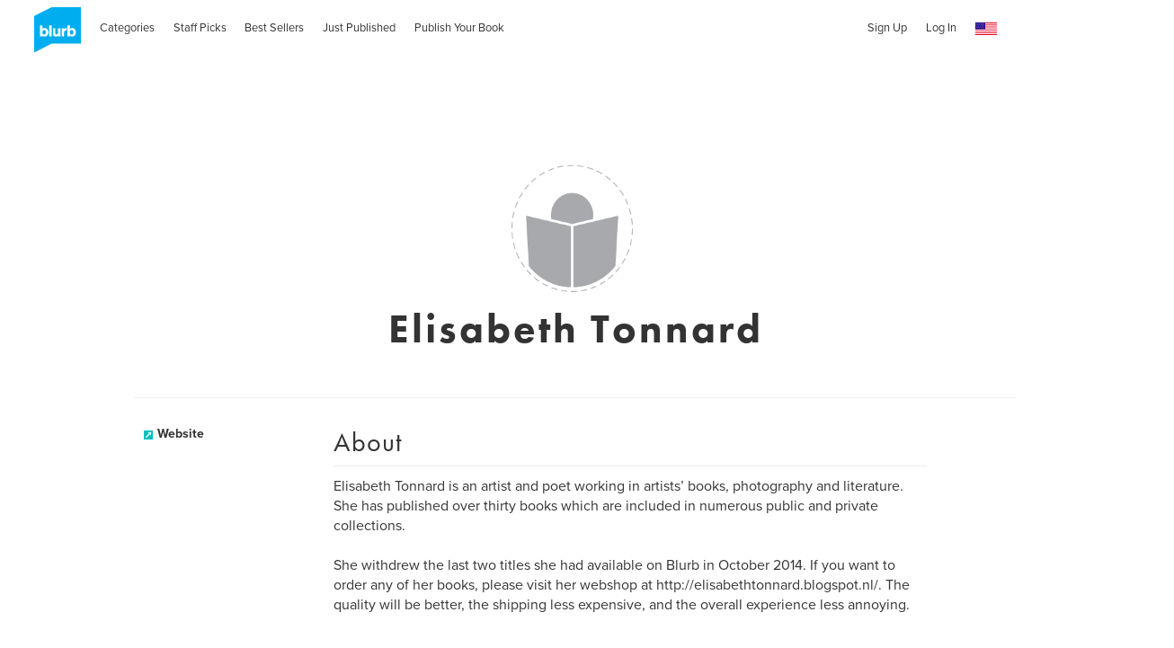

--- FILE ---
content_type: text/html; charset=utf-8
request_url: https://www.google.com/recaptcha/api2/anchor?ar=1&k=6LdYlHUUAAAAAGR0VR_KjlDMfvnnWb2XhZ4cAhOK&co=aHR0cHM6Ly93d3cuYmx1cmIuY29tOjQ0Mw..&hl=en&v=PoyoqOPhxBO7pBk68S4YbpHZ&size=invisible&badge=inline&anchor-ms=20000&execute-ms=30000&cb=fkqhc37egyzu
body_size: 49369
content:
<!DOCTYPE HTML><html dir="ltr" lang="en"><head><meta http-equiv="Content-Type" content="text/html; charset=UTF-8">
<meta http-equiv="X-UA-Compatible" content="IE=edge">
<title>reCAPTCHA</title>
<style type="text/css">
/* cyrillic-ext */
@font-face {
  font-family: 'Roboto';
  font-style: normal;
  font-weight: 400;
  font-stretch: 100%;
  src: url(//fonts.gstatic.com/s/roboto/v48/KFO7CnqEu92Fr1ME7kSn66aGLdTylUAMa3GUBHMdazTgWw.woff2) format('woff2');
  unicode-range: U+0460-052F, U+1C80-1C8A, U+20B4, U+2DE0-2DFF, U+A640-A69F, U+FE2E-FE2F;
}
/* cyrillic */
@font-face {
  font-family: 'Roboto';
  font-style: normal;
  font-weight: 400;
  font-stretch: 100%;
  src: url(//fonts.gstatic.com/s/roboto/v48/KFO7CnqEu92Fr1ME7kSn66aGLdTylUAMa3iUBHMdazTgWw.woff2) format('woff2');
  unicode-range: U+0301, U+0400-045F, U+0490-0491, U+04B0-04B1, U+2116;
}
/* greek-ext */
@font-face {
  font-family: 'Roboto';
  font-style: normal;
  font-weight: 400;
  font-stretch: 100%;
  src: url(//fonts.gstatic.com/s/roboto/v48/KFO7CnqEu92Fr1ME7kSn66aGLdTylUAMa3CUBHMdazTgWw.woff2) format('woff2');
  unicode-range: U+1F00-1FFF;
}
/* greek */
@font-face {
  font-family: 'Roboto';
  font-style: normal;
  font-weight: 400;
  font-stretch: 100%;
  src: url(//fonts.gstatic.com/s/roboto/v48/KFO7CnqEu92Fr1ME7kSn66aGLdTylUAMa3-UBHMdazTgWw.woff2) format('woff2');
  unicode-range: U+0370-0377, U+037A-037F, U+0384-038A, U+038C, U+038E-03A1, U+03A3-03FF;
}
/* math */
@font-face {
  font-family: 'Roboto';
  font-style: normal;
  font-weight: 400;
  font-stretch: 100%;
  src: url(//fonts.gstatic.com/s/roboto/v48/KFO7CnqEu92Fr1ME7kSn66aGLdTylUAMawCUBHMdazTgWw.woff2) format('woff2');
  unicode-range: U+0302-0303, U+0305, U+0307-0308, U+0310, U+0312, U+0315, U+031A, U+0326-0327, U+032C, U+032F-0330, U+0332-0333, U+0338, U+033A, U+0346, U+034D, U+0391-03A1, U+03A3-03A9, U+03B1-03C9, U+03D1, U+03D5-03D6, U+03F0-03F1, U+03F4-03F5, U+2016-2017, U+2034-2038, U+203C, U+2040, U+2043, U+2047, U+2050, U+2057, U+205F, U+2070-2071, U+2074-208E, U+2090-209C, U+20D0-20DC, U+20E1, U+20E5-20EF, U+2100-2112, U+2114-2115, U+2117-2121, U+2123-214F, U+2190, U+2192, U+2194-21AE, U+21B0-21E5, U+21F1-21F2, U+21F4-2211, U+2213-2214, U+2216-22FF, U+2308-230B, U+2310, U+2319, U+231C-2321, U+2336-237A, U+237C, U+2395, U+239B-23B7, U+23D0, U+23DC-23E1, U+2474-2475, U+25AF, U+25B3, U+25B7, U+25BD, U+25C1, U+25CA, U+25CC, U+25FB, U+266D-266F, U+27C0-27FF, U+2900-2AFF, U+2B0E-2B11, U+2B30-2B4C, U+2BFE, U+3030, U+FF5B, U+FF5D, U+1D400-1D7FF, U+1EE00-1EEFF;
}
/* symbols */
@font-face {
  font-family: 'Roboto';
  font-style: normal;
  font-weight: 400;
  font-stretch: 100%;
  src: url(//fonts.gstatic.com/s/roboto/v48/KFO7CnqEu92Fr1ME7kSn66aGLdTylUAMaxKUBHMdazTgWw.woff2) format('woff2');
  unicode-range: U+0001-000C, U+000E-001F, U+007F-009F, U+20DD-20E0, U+20E2-20E4, U+2150-218F, U+2190, U+2192, U+2194-2199, U+21AF, U+21E6-21F0, U+21F3, U+2218-2219, U+2299, U+22C4-22C6, U+2300-243F, U+2440-244A, U+2460-24FF, U+25A0-27BF, U+2800-28FF, U+2921-2922, U+2981, U+29BF, U+29EB, U+2B00-2BFF, U+4DC0-4DFF, U+FFF9-FFFB, U+10140-1018E, U+10190-1019C, U+101A0, U+101D0-101FD, U+102E0-102FB, U+10E60-10E7E, U+1D2C0-1D2D3, U+1D2E0-1D37F, U+1F000-1F0FF, U+1F100-1F1AD, U+1F1E6-1F1FF, U+1F30D-1F30F, U+1F315, U+1F31C, U+1F31E, U+1F320-1F32C, U+1F336, U+1F378, U+1F37D, U+1F382, U+1F393-1F39F, U+1F3A7-1F3A8, U+1F3AC-1F3AF, U+1F3C2, U+1F3C4-1F3C6, U+1F3CA-1F3CE, U+1F3D4-1F3E0, U+1F3ED, U+1F3F1-1F3F3, U+1F3F5-1F3F7, U+1F408, U+1F415, U+1F41F, U+1F426, U+1F43F, U+1F441-1F442, U+1F444, U+1F446-1F449, U+1F44C-1F44E, U+1F453, U+1F46A, U+1F47D, U+1F4A3, U+1F4B0, U+1F4B3, U+1F4B9, U+1F4BB, U+1F4BF, U+1F4C8-1F4CB, U+1F4D6, U+1F4DA, U+1F4DF, U+1F4E3-1F4E6, U+1F4EA-1F4ED, U+1F4F7, U+1F4F9-1F4FB, U+1F4FD-1F4FE, U+1F503, U+1F507-1F50B, U+1F50D, U+1F512-1F513, U+1F53E-1F54A, U+1F54F-1F5FA, U+1F610, U+1F650-1F67F, U+1F687, U+1F68D, U+1F691, U+1F694, U+1F698, U+1F6AD, U+1F6B2, U+1F6B9-1F6BA, U+1F6BC, U+1F6C6-1F6CF, U+1F6D3-1F6D7, U+1F6E0-1F6EA, U+1F6F0-1F6F3, U+1F6F7-1F6FC, U+1F700-1F7FF, U+1F800-1F80B, U+1F810-1F847, U+1F850-1F859, U+1F860-1F887, U+1F890-1F8AD, U+1F8B0-1F8BB, U+1F8C0-1F8C1, U+1F900-1F90B, U+1F93B, U+1F946, U+1F984, U+1F996, U+1F9E9, U+1FA00-1FA6F, U+1FA70-1FA7C, U+1FA80-1FA89, U+1FA8F-1FAC6, U+1FACE-1FADC, U+1FADF-1FAE9, U+1FAF0-1FAF8, U+1FB00-1FBFF;
}
/* vietnamese */
@font-face {
  font-family: 'Roboto';
  font-style: normal;
  font-weight: 400;
  font-stretch: 100%;
  src: url(//fonts.gstatic.com/s/roboto/v48/KFO7CnqEu92Fr1ME7kSn66aGLdTylUAMa3OUBHMdazTgWw.woff2) format('woff2');
  unicode-range: U+0102-0103, U+0110-0111, U+0128-0129, U+0168-0169, U+01A0-01A1, U+01AF-01B0, U+0300-0301, U+0303-0304, U+0308-0309, U+0323, U+0329, U+1EA0-1EF9, U+20AB;
}
/* latin-ext */
@font-face {
  font-family: 'Roboto';
  font-style: normal;
  font-weight: 400;
  font-stretch: 100%;
  src: url(//fonts.gstatic.com/s/roboto/v48/KFO7CnqEu92Fr1ME7kSn66aGLdTylUAMa3KUBHMdazTgWw.woff2) format('woff2');
  unicode-range: U+0100-02BA, U+02BD-02C5, U+02C7-02CC, U+02CE-02D7, U+02DD-02FF, U+0304, U+0308, U+0329, U+1D00-1DBF, U+1E00-1E9F, U+1EF2-1EFF, U+2020, U+20A0-20AB, U+20AD-20C0, U+2113, U+2C60-2C7F, U+A720-A7FF;
}
/* latin */
@font-face {
  font-family: 'Roboto';
  font-style: normal;
  font-weight: 400;
  font-stretch: 100%;
  src: url(//fonts.gstatic.com/s/roboto/v48/KFO7CnqEu92Fr1ME7kSn66aGLdTylUAMa3yUBHMdazQ.woff2) format('woff2');
  unicode-range: U+0000-00FF, U+0131, U+0152-0153, U+02BB-02BC, U+02C6, U+02DA, U+02DC, U+0304, U+0308, U+0329, U+2000-206F, U+20AC, U+2122, U+2191, U+2193, U+2212, U+2215, U+FEFF, U+FFFD;
}
/* cyrillic-ext */
@font-face {
  font-family: 'Roboto';
  font-style: normal;
  font-weight: 500;
  font-stretch: 100%;
  src: url(//fonts.gstatic.com/s/roboto/v48/KFO7CnqEu92Fr1ME7kSn66aGLdTylUAMa3GUBHMdazTgWw.woff2) format('woff2');
  unicode-range: U+0460-052F, U+1C80-1C8A, U+20B4, U+2DE0-2DFF, U+A640-A69F, U+FE2E-FE2F;
}
/* cyrillic */
@font-face {
  font-family: 'Roboto';
  font-style: normal;
  font-weight: 500;
  font-stretch: 100%;
  src: url(//fonts.gstatic.com/s/roboto/v48/KFO7CnqEu92Fr1ME7kSn66aGLdTylUAMa3iUBHMdazTgWw.woff2) format('woff2');
  unicode-range: U+0301, U+0400-045F, U+0490-0491, U+04B0-04B1, U+2116;
}
/* greek-ext */
@font-face {
  font-family: 'Roboto';
  font-style: normal;
  font-weight: 500;
  font-stretch: 100%;
  src: url(//fonts.gstatic.com/s/roboto/v48/KFO7CnqEu92Fr1ME7kSn66aGLdTylUAMa3CUBHMdazTgWw.woff2) format('woff2');
  unicode-range: U+1F00-1FFF;
}
/* greek */
@font-face {
  font-family: 'Roboto';
  font-style: normal;
  font-weight: 500;
  font-stretch: 100%;
  src: url(//fonts.gstatic.com/s/roboto/v48/KFO7CnqEu92Fr1ME7kSn66aGLdTylUAMa3-UBHMdazTgWw.woff2) format('woff2');
  unicode-range: U+0370-0377, U+037A-037F, U+0384-038A, U+038C, U+038E-03A1, U+03A3-03FF;
}
/* math */
@font-face {
  font-family: 'Roboto';
  font-style: normal;
  font-weight: 500;
  font-stretch: 100%;
  src: url(//fonts.gstatic.com/s/roboto/v48/KFO7CnqEu92Fr1ME7kSn66aGLdTylUAMawCUBHMdazTgWw.woff2) format('woff2');
  unicode-range: U+0302-0303, U+0305, U+0307-0308, U+0310, U+0312, U+0315, U+031A, U+0326-0327, U+032C, U+032F-0330, U+0332-0333, U+0338, U+033A, U+0346, U+034D, U+0391-03A1, U+03A3-03A9, U+03B1-03C9, U+03D1, U+03D5-03D6, U+03F0-03F1, U+03F4-03F5, U+2016-2017, U+2034-2038, U+203C, U+2040, U+2043, U+2047, U+2050, U+2057, U+205F, U+2070-2071, U+2074-208E, U+2090-209C, U+20D0-20DC, U+20E1, U+20E5-20EF, U+2100-2112, U+2114-2115, U+2117-2121, U+2123-214F, U+2190, U+2192, U+2194-21AE, U+21B0-21E5, U+21F1-21F2, U+21F4-2211, U+2213-2214, U+2216-22FF, U+2308-230B, U+2310, U+2319, U+231C-2321, U+2336-237A, U+237C, U+2395, U+239B-23B7, U+23D0, U+23DC-23E1, U+2474-2475, U+25AF, U+25B3, U+25B7, U+25BD, U+25C1, U+25CA, U+25CC, U+25FB, U+266D-266F, U+27C0-27FF, U+2900-2AFF, U+2B0E-2B11, U+2B30-2B4C, U+2BFE, U+3030, U+FF5B, U+FF5D, U+1D400-1D7FF, U+1EE00-1EEFF;
}
/* symbols */
@font-face {
  font-family: 'Roboto';
  font-style: normal;
  font-weight: 500;
  font-stretch: 100%;
  src: url(//fonts.gstatic.com/s/roboto/v48/KFO7CnqEu92Fr1ME7kSn66aGLdTylUAMaxKUBHMdazTgWw.woff2) format('woff2');
  unicode-range: U+0001-000C, U+000E-001F, U+007F-009F, U+20DD-20E0, U+20E2-20E4, U+2150-218F, U+2190, U+2192, U+2194-2199, U+21AF, U+21E6-21F0, U+21F3, U+2218-2219, U+2299, U+22C4-22C6, U+2300-243F, U+2440-244A, U+2460-24FF, U+25A0-27BF, U+2800-28FF, U+2921-2922, U+2981, U+29BF, U+29EB, U+2B00-2BFF, U+4DC0-4DFF, U+FFF9-FFFB, U+10140-1018E, U+10190-1019C, U+101A0, U+101D0-101FD, U+102E0-102FB, U+10E60-10E7E, U+1D2C0-1D2D3, U+1D2E0-1D37F, U+1F000-1F0FF, U+1F100-1F1AD, U+1F1E6-1F1FF, U+1F30D-1F30F, U+1F315, U+1F31C, U+1F31E, U+1F320-1F32C, U+1F336, U+1F378, U+1F37D, U+1F382, U+1F393-1F39F, U+1F3A7-1F3A8, U+1F3AC-1F3AF, U+1F3C2, U+1F3C4-1F3C6, U+1F3CA-1F3CE, U+1F3D4-1F3E0, U+1F3ED, U+1F3F1-1F3F3, U+1F3F5-1F3F7, U+1F408, U+1F415, U+1F41F, U+1F426, U+1F43F, U+1F441-1F442, U+1F444, U+1F446-1F449, U+1F44C-1F44E, U+1F453, U+1F46A, U+1F47D, U+1F4A3, U+1F4B0, U+1F4B3, U+1F4B9, U+1F4BB, U+1F4BF, U+1F4C8-1F4CB, U+1F4D6, U+1F4DA, U+1F4DF, U+1F4E3-1F4E6, U+1F4EA-1F4ED, U+1F4F7, U+1F4F9-1F4FB, U+1F4FD-1F4FE, U+1F503, U+1F507-1F50B, U+1F50D, U+1F512-1F513, U+1F53E-1F54A, U+1F54F-1F5FA, U+1F610, U+1F650-1F67F, U+1F687, U+1F68D, U+1F691, U+1F694, U+1F698, U+1F6AD, U+1F6B2, U+1F6B9-1F6BA, U+1F6BC, U+1F6C6-1F6CF, U+1F6D3-1F6D7, U+1F6E0-1F6EA, U+1F6F0-1F6F3, U+1F6F7-1F6FC, U+1F700-1F7FF, U+1F800-1F80B, U+1F810-1F847, U+1F850-1F859, U+1F860-1F887, U+1F890-1F8AD, U+1F8B0-1F8BB, U+1F8C0-1F8C1, U+1F900-1F90B, U+1F93B, U+1F946, U+1F984, U+1F996, U+1F9E9, U+1FA00-1FA6F, U+1FA70-1FA7C, U+1FA80-1FA89, U+1FA8F-1FAC6, U+1FACE-1FADC, U+1FADF-1FAE9, U+1FAF0-1FAF8, U+1FB00-1FBFF;
}
/* vietnamese */
@font-face {
  font-family: 'Roboto';
  font-style: normal;
  font-weight: 500;
  font-stretch: 100%;
  src: url(//fonts.gstatic.com/s/roboto/v48/KFO7CnqEu92Fr1ME7kSn66aGLdTylUAMa3OUBHMdazTgWw.woff2) format('woff2');
  unicode-range: U+0102-0103, U+0110-0111, U+0128-0129, U+0168-0169, U+01A0-01A1, U+01AF-01B0, U+0300-0301, U+0303-0304, U+0308-0309, U+0323, U+0329, U+1EA0-1EF9, U+20AB;
}
/* latin-ext */
@font-face {
  font-family: 'Roboto';
  font-style: normal;
  font-weight: 500;
  font-stretch: 100%;
  src: url(//fonts.gstatic.com/s/roboto/v48/KFO7CnqEu92Fr1ME7kSn66aGLdTylUAMa3KUBHMdazTgWw.woff2) format('woff2');
  unicode-range: U+0100-02BA, U+02BD-02C5, U+02C7-02CC, U+02CE-02D7, U+02DD-02FF, U+0304, U+0308, U+0329, U+1D00-1DBF, U+1E00-1E9F, U+1EF2-1EFF, U+2020, U+20A0-20AB, U+20AD-20C0, U+2113, U+2C60-2C7F, U+A720-A7FF;
}
/* latin */
@font-face {
  font-family: 'Roboto';
  font-style: normal;
  font-weight: 500;
  font-stretch: 100%;
  src: url(//fonts.gstatic.com/s/roboto/v48/KFO7CnqEu92Fr1ME7kSn66aGLdTylUAMa3yUBHMdazQ.woff2) format('woff2');
  unicode-range: U+0000-00FF, U+0131, U+0152-0153, U+02BB-02BC, U+02C6, U+02DA, U+02DC, U+0304, U+0308, U+0329, U+2000-206F, U+20AC, U+2122, U+2191, U+2193, U+2212, U+2215, U+FEFF, U+FFFD;
}
/* cyrillic-ext */
@font-face {
  font-family: 'Roboto';
  font-style: normal;
  font-weight: 900;
  font-stretch: 100%;
  src: url(//fonts.gstatic.com/s/roboto/v48/KFO7CnqEu92Fr1ME7kSn66aGLdTylUAMa3GUBHMdazTgWw.woff2) format('woff2');
  unicode-range: U+0460-052F, U+1C80-1C8A, U+20B4, U+2DE0-2DFF, U+A640-A69F, U+FE2E-FE2F;
}
/* cyrillic */
@font-face {
  font-family: 'Roboto';
  font-style: normal;
  font-weight: 900;
  font-stretch: 100%;
  src: url(//fonts.gstatic.com/s/roboto/v48/KFO7CnqEu92Fr1ME7kSn66aGLdTylUAMa3iUBHMdazTgWw.woff2) format('woff2');
  unicode-range: U+0301, U+0400-045F, U+0490-0491, U+04B0-04B1, U+2116;
}
/* greek-ext */
@font-face {
  font-family: 'Roboto';
  font-style: normal;
  font-weight: 900;
  font-stretch: 100%;
  src: url(//fonts.gstatic.com/s/roboto/v48/KFO7CnqEu92Fr1ME7kSn66aGLdTylUAMa3CUBHMdazTgWw.woff2) format('woff2');
  unicode-range: U+1F00-1FFF;
}
/* greek */
@font-face {
  font-family: 'Roboto';
  font-style: normal;
  font-weight: 900;
  font-stretch: 100%;
  src: url(//fonts.gstatic.com/s/roboto/v48/KFO7CnqEu92Fr1ME7kSn66aGLdTylUAMa3-UBHMdazTgWw.woff2) format('woff2');
  unicode-range: U+0370-0377, U+037A-037F, U+0384-038A, U+038C, U+038E-03A1, U+03A3-03FF;
}
/* math */
@font-face {
  font-family: 'Roboto';
  font-style: normal;
  font-weight: 900;
  font-stretch: 100%;
  src: url(//fonts.gstatic.com/s/roboto/v48/KFO7CnqEu92Fr1ME7kSn66aGLdTylUAMawCUBHMdazTgWw.woff2) format('woff2');
  unicode-range: U+0302-0303, U+0305, U+0307-0308, U+0310, U+0312, U+0315, U+031A, U+0326-0327, U+032C, U+032F-0330, U+0332-0333, U+0338, U+033A, U+0346, U+034D, U+0391-03A1, U+03A3-03A9, U+03B1-03C9, U+03D1, U+03D5-03D6, U+03F0-03F1, U+03F4-03F5, U+2016-2017, U+2034-2038, U+203C, U+2040, U+2043, U+2047, U+2050, U+2057, U+205F, U+2070-2071, U+2074-208E, U+2090-209C, U+20D0-20DC, U+20E1, U+20E5-20EF, U+2100-2112, U+2114-2115, U+2117-2121, U+2123-214F, U+2190, U+2192, U+2194-21AE, U+21B0-21E5, U+21F1-21F2, U+21F4-2211, U+2213-2214, U+2216-22FF, U+2308-230B, U+2310, U+2319, U+231C-2321, U+2336-237A, U+237C, U+2395, U+239B-23B7, U+23D0, U+23DC-23E1, U+2474-2475, U+25AF, U+25B3, U+25B7, U+25BD, U+25C1, U+25CA, U+25CC, U+25FB, U+266D-266F, U+27C0-27FF, U+2900-2AFF, U+2B0E-2B11, U+2B30-2B4C, U+2BFE, U+3030, U+FF5B, U+FF5D, U+1D400-1D7FF, U+1EE00-1EEFF;
}
/* symbols */
@font-face {
  font-family: 'Roboto';
  font-style: normal;
  font-weight: 900;
  font-stretch: 100%;
  src: url(//fonts.gstatic.com/s/roboto/v48/KFO7CnqEu92Fr1ME7kSn66aGLdTylUAMaxKUBHMdazTgWw.woff2) format('woff2');
  unicode-range: U+0001-000C, U+000E-001F, U+007F-009F, U+20DD-20E0, U+20E2-20E4, U+2150-218F, U+2190, U+2192, U+2194-2199, U+21AF, U+21E6-21F0, U+21F3, U+2218-2219, U+2299, U+22C4-22C6, U+2300-243F, U+2440-244A, U+2460-24FF, U+25A0-27BF, U+2800-28FF, U+2921-2922, U+2981, U+29BF, U+29EB, U+2B00-2BFF, U+4DC0-4DFF, U+FFF9-FFFB, U+10140-1018E, U+10190-1019C, U+101A0, U+101D0-101FD, U+102E0-102FB, U+10E60-10E7E, U+1D2C0-1D2D3, U+1D2E0-1D37F, U+1F000-1F0FF, U+1F100-1F1AD, U+1F1E6-1F1FF, U+1F30D-1F30F, U+1F315, U+1F31C, U+1F31E, U+1F320-1F32C, U+1F336, U+1F378, U+1F37D, U+1F382, U+1F393-1F39F, U+1F3A7-1F3A8, U+1F3AC-1F3AF, U+1F3C2, U+1F3C4-1F3C6, U+1F3CA-1F3CE, U+1F3D4-1F3E0, U+1F3ED, U+1F3F1-1F3F3, U+1F3F5-1F3F7, U+1F408, U+1F415, U+1F41F, U+1F426, U+1F43F, U+1F441-1F442, U+1F444, U+1F446-1F449, U+1F44C-1F44E, U+1F453, U+1F46A, U+1F47D, U+1F4A3, U+1F4B0, U+1F4B3, U+1F4B9, U+1F4BB, U+1F4BF, U+1F4C8-1F4CB, U+1F4D6, U+1F4DA, U+1F4DF, U+1F4E3-1F4E6, U+1F4EA-1F4ED, U+1F4F7, U+1F4F9-1F4FB, U+1F4FD-1F4FE, U+1F503, U+1F507-1F50B, U+1F50D, U+1F512-1F513, U+1F53E-1F54A, U+1F54F-1F5FA, U+1F610, U+1F650-1F67F, U+1F687, U+1F68D, U+1F691, U+1F694, U+1F698, U+1F6AD, U+1F6B2, U+1F6B9-1F6BA, U+1F6BC, U+1F6C6-1F6CF, U+1F6D3-1F6D7, U+1F6E0-1F6EA, U+1F6F0-1F6F3, U+1F6F7-1F6FC, U+1F700-1F7FF, U+1F800-1F80B, U+1F810-1F847, U+1F850-1F859, U+1F860-1F887, U+1F890-1F8AD, U+1F8B0-1F8BB, U+1F8C0-1F8C1, U+1F900-1F90B, U+1F93B, U+1F946, U+1F984, U+1F996, U+1F9E9, U+1FA00-1FA6F, U+1FA70-1FA7C, U+1FA80-1FA89, U+1FA8F-1FAC6, U+1FACE-1FADC, U+1FADF-1FAE9, U+1FAF0-1FAF8, U+1FB00-1FBFF;
}
/* vietnamese */
@font-face {
  font-family: 'Roboto';
  font-style: normal;
  font-weight: 900;
  font-stretch: 100%;
  src: url(//fonts.gstatic.com/s/roboto/v48/KFO7CnqEu92Fr1ME7kSn66aGLdTylUAMa3OUBHMdazTgWw.woff2) format('woff2');
  unicode-range: U+0102-0103, U+0110-0111, U+0128-0129, U+0168-0169, U+01A0-01A1, U+01AF-01B0, U+0300-0301, U+0303-0304, U+0308-0309, U+0323, U+0329, U+1EA0-1EF9, U+20AB;
}
/* latin-ext */
@font-face {
  font-family: 'Roboto';
  font-style: normal;
  font-weight: 900;
  font-stretch: 100%;
  src: url(//fonts.gstatic.com/s/roboto/v48/KFO7CnqEu92Fr1ME7kSn66aGLdTylUAMa3KUBHMdazTgWw.woff2) format('woff2');
  unicode-range: U+0100-02BA, U+02BD-02C5, U+02C7-02CC, U+02CE-02D7, U+02DD-02FF, U+0304, U+0308, U+0329, U+1D00-1DBF, U+1E00-1E9F, U+1EF2-1EFF, U+2020, U+20A0-20AB, U+20AD-20C0, U+2113, U+2C60-2C7F, U+A720-A7FF;
}
/* latin */
@font-face {
  font-family: 'Roboto';
  font-style: normal;
  font-weight: 900;
  font-stretch: 100%;
  src: url(//fonts.gstatic.com/s/roboto/v48/KFO7CnqEu92Fr1ME7kSn66aGLdTylUAMa3yUBHMdazQ.woff2) format('woff2');
  unicode-range: U+0000-00FF, U+0131, U+0152-0153, U+02BB-02BC, U+02C6, U+02DA, U+02DC, U+0304, U+0308, U+0329, U+2000-206F, U+20AC, U+2122, U+2191, U+2193, U+2212, U+2215, U+FEFF, U+FFFD;
}

</style>
<link rel="stylesheet" type="text/css" href="https://www.gstatic.com/recaptcha/releases/PoyoqOPhxBO7pBk68S4YbpHZ/styles__ltr.css">
<script nonce="KNeSgFY0jBMEsBzxSF4b4A" type="text/javascript">window['__recaptcha_api'] = 'https://www.google.com/recaptcha/api2/';</script>
<script type="text/javascript" src="https://www.gstatic.com/recaptcha/releases/PoyoqOPhxBO7pBk68S4YbpHZ/recaptcha__en.js" nonce="KNeSgFY0jBMEsBzxSF4b4A">
      
    </script></head>
<body><div id="rc-anchor-alert" class="rc-anchor-alert"></div>
<input type="hidden" id="recaptcha-token" value="[base64]">
<script type="text/javascript" nonce="KNeSgFY0jBMEsBzxSF4b4A">
      recaptcha.anchor.Main.init("[\x22ainput\x22,[\x22bgdata\x22,\x22\x22,\[base64]/[base64]/[base64]/ZyhXLGgpOnEoW04sMjEsbF0sVywwKSxoKSxmYWxzZSxmYWxzZSl9Y2F0Y2goayl7RygzNTgsVyk/[base64]/[base64]/[base64]/[base64]/[base64]/[base64]/[base64]/bmV3IEJbT10oRFswXSk6dz09Mj9uZXcgQltPXShEWzBdLERbMV0pOnc9PTM/bmV3IEJbT10oRFswXSxEWzFdLERbMl0pOnc9PTQ/[base64]/[base64]/[base64]/[base64]/[base64]\\u003d\x22,\[base64]\\u003d\x22,\x22YcK5wow7S8Kpw5ArwqTClx0VwpdAw4nDgAnDljshIMOKFMOEWw1zwoM8XMKYHMOvZxp7N0rDvQ3DsnDCgx/[base64]/DuTQfw4xcw6jDqcKZE8OeWRYSw6nCoG9Uw6HDqMOdwoLCvmkMWRPCgMKiw7J+AEdiIcKBMytzw4hTwoI5U2vDpMOjDcO2woxtw6V+wpMlw5lBwrg3w6fChlfCjGsAJMOQCyocecOCEsOwEQHCgBoRIFFLJQoIM8Kuwp1iw7sawpHDpcOvP8KrH8OYw5rCicO/YlTDgMKxw7XDlA4vwoB2w6/CksKELMKgLMOgLwZpwrtwW8OqAG8XwoHDpwLDunxnwqpuEBTDisKXHVF/DCXDt8OWwpcGMcKWw5/Ci8OVw5zDgyMFRm3CrMKiwqLDkX0LwpPDrsOXwrA3wqvDjsK/[base64]/Drk9+w7rCgjfCoMOOwqnDggvDlsKrwodWw5thw70Ow6ckKSvCiAnDpXcDw5/Cmy5jL8OcwrUOwqp5BsKKw4jCjMOGBcKZwqjDthnClCTCkiXDssKjJQEwwrl/ZEYewrDDg14BFiHCncKbH8KrEVHDssOmWcOtXMKITUXDsgbCmMOjaW44fsOeTsKfwqnDv13Dl3UTwpPDisOHc8OOw6nCn1fDssONw7vDoMKWCsOuwqXDtRpVw6RRLcKzw4fDjUNybXzDvBtDw7vCkMK4csORw7jDg8KeNcKqw6R/[base64]/wqxTWsK8w4phKBDDn1rDjXLDr1RHwr1Dw5Z8dMKHw5w8wq93LR1yw4XChBPDqXMKw4g8UibCncK8Qgk/[base64]/WXnDnVtewqjDrgEzw73CsF3CgElXL1JVTsOwFX1cdmfDj0DCq8OWwoDChcO8C2fCqGPClTsHeTHCosOcw5Nbw7liwpxcwoZPRD7CoGnDlsOzecOdC8KiQwYLwqHDsU9Yw4vCgmTCgMOoa8OeTyzCosO8wpTDv8Kiw5orw4/CpMOxwpPCnVpawptHHE/[base64]/[base64]/CshvDviQjfcKRwo9vVUsNbzHChsKNw7RNCMKweMOqfhlKw4tQwrjCmSvCuMOEw7fDncKFw7XDoi85wpbClkwpw5jDjcOwW8Kmw7vClcKnVHDDh8KoSMKMCsKNw6R+I8OOXkHDssK2CD3DmMObwqzDm8ObBMKXw5jDlQHCkMOufsKYwpERLgjDncKSFsOgwqd7wop/[base64]/DkcOewrrDiA1cb8KnE37CpMKke1h7YsO0WzR9w6jChE03w7RVLUvDrcK8wo7Dh8OjwrzCpMO7YsOywpLChcKSXcKMwqLCssOaw6bCsgMSYMKZwo3DvsOTw54lEjhaMMORw5/CiSdxw6xMw5/DtlBhw73Dk37CvcKYw7fDiMOZwp/CmcKaXsOGI8KrRsOBw7ZJwrdDw6F1w7/CtcOSw4gyWcO2WGXCmxTCjTPDmMK2wrXCjC7CtsKPTxV/[base64]/[base64]/wpgaworDnWHDkw9ULRd/ET7Cs8KdwoQ/BsOgwqZ2wq4RwrE0V8Kjw7PCtsO2dxRTH8ONwokEw73DlhZ6G8ODf0nCmsOXNsKyf8O6w4lfwpVcAMKBPcKmTcOmw4zDhsK/w7TCgMOqAjTCgsOyw4Qvw4XDiVF4wrp0w6rDkh4DwrPCpGd6wqLDgsKQNjoVG8Ktw5hYNFfCsWbDv8KbwpkfwpHCuWHDgMK6w7Ijdw8lwqMlw5/DmMOqQMKtw5fDiMKCw5tnw5DCisO3w6o2F8O/w6cQw6vClysxPz8Aw5/DjHALw4rCrcKAc8OrwrJIV8ONesOtw48qwrzDpcK/wo7DlxbClhzCqTDDtDfCt8O9T1bDicOMw6hVRlLCmynCoWTCkAfCljpYwpTCoMKAeXwIwqB9w7DClMOuw4gJJ8KNQcKlw48bwoJzfcK6w7nCsMOZw5NfZMObGQzCpxvDo8OCeX/CkjBeX8OWwoUnw4fCusKMag/CnX4HNsK0dcOnUgNhw6U1RsKPHMKVWcKKwroowoEsGsOpw4RaPyJewpcqY8KkwpsWwrpsw7nCiV1pB8KUwoEcwpEzw7HCt8KqwrzCtsOqMMK7GBlhw6VBScKlwpLCrRPDk8KKwpLCpsOkLD/CgjbCnMKEfMOeHW0RBHg3w7XCm8KKwqIPw5J/w75swo10DHpPRjAqwpvCnkFTC8OAwqbCgcKYdTrDp8KzT1cXwqNhAsOdwp7Dg8OQw69SH086wqJeX8K/[base64]/ClMOrQ8OGwoTDoHUQGMOXGMKmwp8PwoHDo3HDphUyw5zDtcKYdcOYHMOvwolnw45Vb8O9FCksw7tmCDbDqsKfw5N7TsO7wrPDp2BBccOjwo3DlsKYw5/DjExBTsOVFMObwpgGIRMmw4Udw6fDqMKSwoxFTS/DnFrDisKOw4kowpF2wpHDsQVaQcKuQD9nwpzDlnjDiMOZw5ZhwpLCjcOHJGZ/asOdwr7DtsKrG8O8w6V5w6Ahw4NfEcOHw7bCnsO9w6HCsMOKwq0CIsOhP2bCszdUwp9iw5dBL8KEJApQMCbCsMKfaip1HjxOwpA/[base64]/CssOsw7VAIFjCgVHDvmhUZ8Ksw5PDiEljwr3Cl8KTMgUUwpjCtMOZaw7CqmAEwpxuV8K1L8KVw6rDlADDqcK8w7TDuMKPwqxhLcOswpDCjEoTw6nCicKETDHCm0szBj7DjwPDicO0wqhzNwnClXXDnMObw4cCwpjDjV/[base64]/CmsKLMsKDwrzDh8K1JsOFw6zDhsOpwofDkU3DsDA+w7JPC8KswprCgsOTPMK+w5vDo8OnJhomw7vDq8KKEcKMUsKWw7YjEcOiQMK1w5lbdcKbVC1/wpPCi8OcEglZJcKWwqfDhDx7URfCpMObHsOMX2ghWGvDhMKMCSAcfmgZMcKQb3fDqcOkbMK/M8Ogwr7Cn8OjWD3CsxJ/w7HDisOlwo/Cg8OFXQDDuVjCj8OywrEZSCvCusOxw7rCr8KyLsKjw50pRFbCjX0eNzTDhsOAMxfDoVnCjB9UwqJTYxzCsVgBw4HDti8GwrDCgcOnw7DCiRXDpMKIw4hew4fDm8O1w5Eew6lMwpLChSfCmcOCHX0VUMKRDQMEA8Olwp/CjcO/w7bCh8Kcw6DCn8KhTEXDqsOFwo3Di8O7NFAxw7ZfNwR3YMOBLsOmd8K2w7d8w7xgPTIdw4HDnUlrw5Fxw4HCqE0TwpHCr8K2wr/ChCcaQHlFLxPCkcOhUR8RwrchS8Ojw7UaZsKWFsOHw53DgCrCpMOHw63CqRwqwo/DpwnCoMKkasK3w4LCuxV7w5xoHcODw6hVDVbCv0xHccORwp7DtcOTw4nCngF0wr02JDPDlAjCumzDusKWYQEow5vDrMO/w4bDhMKHw4jDksOjA0/CqcKFw6zCqSQpwpbDllrDq8OWJsKRw6fCjcO3YR/[base64]/[base64]/[base64]/[base64]/CqcKkYsK5OxfCnwzCgMK/HFnCgcK0wr/[base64]/DkxgQwqvDhh/[base64]/[base64]/DoBZVBcOkwr3DsMKRZcOMWsKVwrxnNMOfDyxpUMOgw5TDmsKSwrN7w7MpbUjCuB7DjcKGw4rDh8OfKUImc0hcGE/DrxTChx/[base64]/Clyh5YsK3wo1nw7F2wqbCp8K0wqTCiMKHXsODQjbCpMO3wqnDuQQ7wpcbFcKyw7hdA8OgPQ3CqVzDpy5aUcKBcyHDgcKwwpjDvD7Dpy7DuMKfQWsawrbCkhHDnX7Cjz9uDsKVRsO2IU/DucKEw7PDlcKnfQrCpms1DcOAG8OQwq9Zw7PChcOFNcKzw7LCiBTCvADDiEoOU8O9Uiw3w7XCugxQbcOrwrnCjyDDggEJw6lawqczF2PCg2LDhE3DiyfDm1bDjxTCp8OSwpBOw41Ww5/CpFtowptdwrXCiHfCgMK3w7DDgMO+eMO1wq14VQRxwrHCtMOLw58yw4nCqcKfGSLDmQ7DtWrCo8O4asOjw5tqw7ZSwrVyw40cw4YWw7vDocKNecO4wo/DoMKgScKSa8KHNsKST8O3wpPCkm4Jw4gIwrEYwoXDglbDqW7CsSrDpHjDgR/Cty0aXx0PwobCiUvDmcKFIxswDRnDhMKIQy3DqxTDhjrCvsKJw4bDmsK1LkHDtEB5wrYkw5oSwrU7w7sUYcKlEVRTLVLCosKXw4VSw7AXI8OEwoJ8w77DjFXCl8KmecKZw6HCrsK1FMKiwrjCl8O6ZcO8acKgw63DmMOxwr09w5IVwoLDs0Mjw4/CoTTDlsOywp5sw7HDm8O8fW/[base64]/w4rDncKQesKCScKxwoVSwobDqXzDlcKzJzTDsljCqsOww7NWPSHCghdDwrwUw6ATMWTDisOHw7MxaHDDg8KRXjnCgUoewrzDnSXCi0jCuTAiwofCoA3Dhxt6PUtrw4TCi3/CmcKSKxZpdMOrEFXCpsOtw4XDgzXCpcKKcXRdw45zwphxQzbDuSTDtcOPwrN5w5LCgkzDhlllw6DDljlkSTt6wr1ywrbDhMOHwrQgw79HPMOhXiZBOi1fbHHCpsKvw7g0wp87w7XDqMK3OMKYQsKPDn/CozHDqcO+Ui4+HT1Tw5dVB0rCicKNe8KTwofDuxDCvcK+wobDg8KjwrnDuzrDmMKSDWHCmMKww7nCs8Kuw7/DucKoMwrCgHvDgcOBw5PCncO1d8Kcw7nDl39JKhlIBcOYaUchIMOYN8KqElVQw4HCj8OsccKeRmUdwoPCmmcfwoI6JsK0woLCuVErw6NgIMKUw6TCq8Oow4rCkcOVKsK1VD5gVS/DtMOXw6oUwrdPFEUnw4bDiSPDrMKgw4nDs8Oxw6LCvsKVw4sOXsKjVCPCtUvDvMO7woh/PcKPck3CtgPDisOKw4rDtsKjQR7DksKgSH7CvH8tHsOgwo7Do8KFwosEZBVvSRDCmMKkw6BlbMObKAjDmMKYb1jCj8OWw75+UcK6HcKoXcOeIMKJwop9wqXCkjsvwrlqw47DmRRkwqLClWQHwrzDt1xHBMOzwoB0w5nDuk/Cm00/[base64]/CscOTw6sWYcOoeCwzKsOwwrnCucO8worCnnlYw4JHwpzChCIuOjZzw6vCvSbDoH04Rh8KGzl9w4TDkzg5JQtRUMKIwr8jw4TCocORX8OtwpFpZ8KqS8K2LwR4w6TCvBbDrMKDw4XCp2/CvQzDsSwIOw8TfVMCR8Kow6VxwolWBQAjw4LCvwd9w7vCq1hJwrdaKU/Ci00pw77CicKmwq5REHzCnDzDtMOeJsK1wpHDqlgTBsKnwoXCtcKjDUAFwp/Ds8ObCcOKw53DpCDCkQ5mcMKZw6bDlMKwUMOFwr0Kw5dPECrCoMO3N1h4eRjDknTCjcKSw4jDg8K+w6/[base64]/Dj2sMKMKJGBXCsnXCiEE2wqrCt8KjNkhEw4nDkDjCucOdIcKhw7Y8wpMmw7smecOEBMKCw7TDsMKZFSwqw43DgcKKwqYRdsOnw5bCoDnChMOVw7QcwpHDrcKqwqfDpsK7w6/DtMOow4Jpw4PCrMOEUFhhasKSwqfCl8Ocwow9ZT0Jw70lW2HCuXPDv8Oww6jDsMKPf8KJESjDikNwwqcfw4IDw5nCiTDCtcOMYSHCuh/DpMKCw6zCuDLCnBjCs8KtwoYZFFHClDACwrJnw5lCw7d6OcOdIwt7w6/CosKxwr7Cqz7CglvCjU3CrT3CokE7BMOROWMRIcKCw73CkiVkw6LDuRPDu8OVAMKDA2PDhMKow6DCsQbDmTglwo/CnVhWEFAJwpALN8O/GcOkw67ChG3DnlrCl8KYC8K0My8NRgQ0wrzDk8KDw6bDulphRRPDtSUpDcOhWg9wYzPDllvDoQwnwoQZwroESMKywoBrw6cewpk9b8ObfVQsFCnCj1HCihMTWSwfdwPDucKawog0w5DDpcOlw7lXwqPCn8K5Mi14woPDvijDr2lPKsO4IcK5wrjCtMOTwrTCtMO8Dg/DpMO3PCrDrj0BfUZVw7RXwrAXwrTCoMOgwrHDpMKJw5UAQzTDl2whw5TChcK1XwJuw6F7w7NOw7nCksK7w7HDssOqej9KwrATwrZCYT/[base64]/aUIewqfDvMOeDUHDoh3DusKcBFYbbmkcOTfDn8OlZ8KdwoRPVMK7w5FkCn/CuQHCpnPCgnbCuMOtSjfCocOvN8K6w4w7bcKVJivClsKEaC8lQcKhOCoww6tpXcKtUivDjsOtwpfCvh91dMK6cSwVwos7w7DCiMOYJcOidMKNw6FWwrjDkMKCw4PDmV8bJ8OUwopGwpnDhA8ow4/DtyHCusOUwqY0w4zDgwnCoBNZw7RMHsKjw5zCh27DgsKEwrHCqsKFw58vVsOLwpkUSMOncsKQEcKTwoLDtSpGw7xXZXE4CWccfjDDmMOiGSbDrcOSSsOvw7/[base64]/w6LCujzCghTCuhc4TMKGwrloLh/CrcOCwqHCvinCkMO1w7TDlERrISbDlkPDk8KMwrp4w6nCl3RIwozDvhYXw6TDjhcAN8KeVMKVM8KYwpZNw5rDv8OLOibDhw/DmGHCumrDiG/Cnk3CgA/CuMKLH8KXO8KfPMKLWVrCtkJEwrTCv3UoJB0QLQDDqGjCjhjCicKzT0VKwpB3wqhRw7fDvcOcdG09w57CnMOlwpvDpMKUwpfDk8OVc3zCnT4cJsKcwpbDsVsuw616azLDtT5jw7XDjMOVPhjCjcKbS8Omw6zDqTseE8Oswp/Cq2dcbMKFwpMmw5lPw7DDhTfDqT52FMOew7p/w484w7Bvf8OtS2nDocK0w4MIX8KreMKKMmfDsMK9DSEMw5gTw63CjsKOZCTCqsOJY8K6O8KXScOZDsKPB8OlwonCsSl/wohhfcOmb8Kdw7Jcw5IPQcO8RcKoYMO/[base64]/[base64]/DlMKPw43ChVbDp8K1w7hLNAg1w4Inw4I/dALCkcOQw6wrw6lIDxfDssO6YsK8cGwGwqBMLHDCkMKbwqfDs8OgQ1PCsTjCu8OUUMKeIMKXw6DCq8K/IxNmwpHCp8KpDsKxWBvDm3nCs8O/wroMKUvDpgfCoMOQw6HDhFomb8OSwp8Rw6c0w40lTzJ2CCE1w4DDrB4iHcKpwqxrw4FAwpTCvMKIw7XCs3AtwrQgwpknVVYowr5UwoZFw7/CtzQPwqbCocOkw6BlQ8OLWsOOwrUXwp7DkRvDqcONwqHDu8KgwrRUP8Onw6cjKcODw7XDlcKsw54edcKxwocsw7/[base64]/wpPCiWIuwqDCssOVwq7ChcKuG2TCgnPDnT/DsG9qOcO4MzYDwprClsOgI8OQFX8gY8Knwr02wpjDmsOfXMO/bFDDpDLCpMKZbMO2XsKVw7oawqPCpzt6GcKxw5JLw5p3wrYbwoFiw4o6w6DDgcKJXCvCkAhuFnjCpG/DgTkKCnlYwpE1wrXDi8OCwrxxX8OpHhQiOsOuS8KrfsKKw5l7wo9ZGsO/HEIywoDCl8Opw4LDpBhqBkHCvwEkPcKlbjTCmQLDtSPCrsKcYMKbw4jCj8ORAMOnMUbDkcORwpt7w6lJfcO6wobDlhbCtsKiMlFSwo0vwqDCkRvDuwPCtygYwpBLIQrCqMOiwqfDisKtbMO0wqjCvyXDkTd4bwLCvDcqd1hQwr3CmMO8DMKGw7RGw5XDmWLCpsO9Ql/[base64]/DqzrCm2vDjWnDiQjDgsKWBMKhwpUxwqtKdn4owqHCiWFxw6EtGENHw4x0W8KMEQ/[base64]/[base64]/w5NLN3R6PMOFBkHCt8O4wq3Du0RpX8OmcizDtF9uw43CuMKETTDDpVxbw63Dgj/CsHBnEk7CjTMAOh4BHcKWw6zDuBnDl8KMfE4HwrhDwobDphYiPMKbZSfCoRRGw6HCvFEKHcKRw7TCtxtnbh/CtMKabhcHIgbCo0ZTwqZNw7ECcV1aw4YWO8OkXcKAIiQwJXdww6zDlsKFRzXDpgsibxTCuF9MZcK9B8Kzw4BreXQ1w4Adw63CqBDCjcKdwoRUb23DgsKtXlLCnAQAw7lACxhKMDt5wozClcObw5/CqsK7w6TCjXXCoUNGMcO0wpxDZ8K6HGTCh0ddwoDDr8KRwqPCmMOgwqrDljDCty/DssOKwrFxwr3CvsOfQmdWQMOcw4LDrFDDjjnCsjzCtMKzGTRmHE8uZ1Ziw5IMw59ZwonCp8KowpVLw4fDkGTCqSTDrDsUPsOpCUVxWMKVPMK/w5DDvsKIexRsw4fDv8OIwpprw4rCtsKUFD7DlsK9Qj/Dn3k5wq8mRMKNXxUfwqcmw4odwqzDqmzCtil+wr/DhMOtw69gYMOqwqvDhMKwwr7DsXzChwdPDh3CtcOEOx4+wrYGwpdcwq7Cug9BN8OKFX4jOm7CjMKtw63DgjBqw4wcKU5/[base64]/[base64]/DmSl+a002WsOOw5cUw5fCrljDoBzDqMKHwr/[base64]/Yi3DoAdcwpTDo1zCkFYjYh5Cw6vCimx7RMORwpAhwrzDnA4kw4nChAhVSsODWsKQH8OQEcOTdlnDnSFawovCtRHDqhBGZcK7w5QPwqPDg8OQaMOTAXrDosOqdsOdW8Kkw7zCtcKkNAtdcMO3w4zCmEjCm3ovwocyT8OhwqvCgcOGJiEgX8Oaw6DDl1McQ8KQw7/CgXfCssO9w4xde35Zwp/DknPCisOhw5EKwq7DvcKSwrnDi0xcQGTCssK3McOcwovCrMK5woAHw63CsMK9NUzCg8K1PBbDhMKxKw/CvyHDmcOYcRPCjDnDm8Ktw4h7JcOMfcKCMMKLJhvDvcOfQsOjGMOIesK4wrbDkMKeVgpBw6DCkMOdVkvClsOASsK4JMKowq0gwoc8LMKQw6/CtsOLRsOvQCXCpHTDpcOIw6o3w5x5woh6wpzCvVLDvDbCmznCh23Dm8OxU8KKwqzCgMOPw7jCh8OAw7DDkRM6AMOOQlzDlSg2w57CgUNWw7RiPE/ClBXCmlbCisODYcKeAMOKQ8OjaBtTM2wLwrE5MsKDw7nCqF4Xw4wqw6DDscK+QMKFw7J5w63DtTjCuCFEIlrDrHbCqi8Mw5pqw7Rzd2XCn8Ofw7vCgMKMw6wMw7XDusOYw5lGwrAEE8O/[base64]/IcKDw4cwMyVSBnYXKUB+dsKiEV/DrRzCpAs4wr9swrHDmsKsNEAPwodMYcKWw7nClMKyw5HDkcO9w7PCgsKoGMOZwr1rwpvCghDCmMKyfcOQBMOAZgHDnkBuw7sLfMOzwq/[base64]/Dqw9mCA8Dw5XDpELDkhZ7JB4VBMO/D8KgRVzCnsOZPEY9RRPDqhnDvsKuw6wHwqrDs8KCw6hYwr9qwrnDjR7DocOfaF7CugLCkTYvwpbDl8OBw6FLY8KPw7bDn1Ecw7HCm8KIwr8LwoDCsU8vb8OGVw3CisKHEMKEwqEww6YZQ3HDn8Ksfh/Ckz0Vw7IsQ8K0wrzDoWfDkMKIwoZWwqDDlBZww4I8w5fDm0zDokzDocKHw5nCixnCssK3wrfCp8OtwoA7w5/Cty8QYhFOw6NRacKAPMK4L8O6wpt7VhzCulDDtBHDncKSM0vDt8K3w7vCizNCw4vCicOGIHDColhAYcK0RgbDj20gHFVADsOgOU5jR0/DqXDDjVPDo8Kjw5LDqsOkTMKbKFPDgcKteW50IMKDw5pRPwLDrVxsUcK6wqLChMK/R8OSw5HDsWXDmMOsw44qwqXDn3HDg8OXw4JowqUvwqLCmMKWFcKdwpdOwofDvA3DtQxew6LDpS/CgnLDvsO/BsOOVsOQJz1Uw7pMw5kxw5DDqFIcSQl6w6pRCcOqOEoew7vCmF0BHxXCl8OubMKpwpJAw6vCt8OodMOYw73DnsKVYxbDm8KVO8OZw5TDsHREw400w4nDjcKeZlEBwqDDoD8uw63DhlfCmmEnRirCq8KCw6/[base64]/Ck8KSYFkyw7/CvkhcKMOnw5jCrsOzw6sUQ0/Cu8KoXcOaDD/DkhTDhhrCh8KQCmnCnCLCrBDCp8OEwobDjB4FNSkOLBJYSsKDacOtw7/CiFbDsnMnw77DjX8bNnXDtSTDsMKCw7XCuHNET8OqwogKwoFDwpLDusK+w5swacONGwEUwppqw4fCo8KoWxUtAAIuw4J/wolfwp7DgUbCi8Kew4sBKMKCwoXCp0nCkxnDksKtXC7DmTRJIzjDssKyQhkhSCPDncO2SjFLZcOiw6USOsKZw7zClhXCiFN+w4UhDltGwpUGf0vDh0DClhTCv8Ojw5rClAIdBWLDslsxw6jDgsKHSTxEOhDDqxdXZ8KMwo/[base64]/DmiPCtioTCMOuw6pmw4FOwonCvMOswo08JGjDtsKTLlPCn2MdwoJaw6rCqsO7e8Kbw4kqwoHCtx8QXMO9w4fCuzzDrV7CvcKUwo5Cw6plFXYfwobDj8K0w5XCkDBMwojDq8K1wqFoZGdSw63CvSXCsH40w4vDq1/DhxpEwpfDiC3DkjxQw6fCoBnDpcOeFsKsVsKIwqHDjyPCmsOSN8O2YnFNwr/Cq27CmMOzwpHDmcKEesOowo/Dp0hlF8KTwprDl8KCUMOPw7nCrMOcQ8K4wrZnw48nbzZHRsORAMKRwqp1wpsjwpxLZ1BiPUnDhRjCo8KLwokIw6kMwpnDi3JABF/CiVwzEcOZC0VEZ8KmasKGwprDhsOjwqTDlA4IWMKXw5PDtMOpWVTCryA/w53DisOwKcOVOXAFwofDiCY9QhkAw7YhwoAhMMOcFsKbGDnCjcKFf2LDuMOzK1jDoMOnDgxUHhEscsKfwpsQMWRwwpBdEQHCjnYWLyN1TVQ5QBXDs8OzwqbCgsOoUsO/JW7Ctj3CiMKrRMKfw4rDqioEKTQmw6XDp8OvU2fDv8KWwoBUf8O5w6QVw5PClhvCuMOTagYQAyslSMK2Q3gUw5XCpg/Dk1vCkkXCq8K0w5XDpnV7UwkUwoXDjVNCwrJ+w5sXG8O5XCXDrsKbRsOnwqZUbMOaw4LCgMK1BjDClcKDwrhww7/CpsKlYwc2VsK1wojDo8KNwo04NQg9Gipew7PCt8K3wr/Du8KdU8KhIMOFwp3DosODfUF6wp88w5BvSEB1w7/CkD3CnUpxRMOmw5xmYVcMwp7CkMKGPk/[base64]/ChMK2w7ZHI31RB8KZD8KhbMO8wrBYw4XCvsOpw5gGJh0dN8KzJhAFGiQuwrjDswXCsn1lTRAew6bCnCVFw5/ClWpcw4rDvSfDu8KjMsK8Gnw+wo7CtcKzwpzDoMOnw57DoMOMw57DtMOFwp3CjGrDlnECw6BHwpfDqG3Dv8KvHl8VEiQFwqpSJFxSwp5sFsOrNmhVcy7CpcK9w7DDpsKswotTw7d2wrwqVnrDp0DDtMK/YjRAwq5zV8KbRMOdwpxkZsKtw5Vzw5lkWhoCw686wowgI8OocnjCmW/DkTt/w47DmMKGw4fCgsKlw6/DjCzCnV/DtMOdS8KSw4PCpMKsHMKbw6/CklR4wqoIEcKuw5AWwqpmwovCtcOjFcKqwqNywq0GR3XDlsOcwrDDqzYowrvDiMK9KcO2woZnwofDmy3DrcKzwoHCqcKXC0HClhzDtcKkw68cwpXDlMKZwox2w5EOFnfDiW3CsmPDosOOPsOrwqEMLyDCtcOPwo5cfQ7DpMOWwrjDrgrCg8Kew5DDjsObX1xZbsKaMV/Cv8Orw5Y/CsOow4hhwqlBwqXCisOdATXDrMKgVw4xQcObw7ZVPkhmAXjCoWfDsUwEwpZQwrBYHyY+V8OtwqpETR7ChAHDtE8/[base64]/CtmJCwqLCucOUwrpFCDI2wqjDscKhJCRzUjfDlMOmwpjCkEp/F8Osw63Do8OZw6vCo8OfCVvCqVzDk8O1KsOew55gWW8sTzHDhUgiw6zDnVsjQsOXwrHDmsKNVCtCwp8cwpLCpi/DhFlawolMEcOYKBZ+w4DDkk3CkgRxTX/DgBlrbsKECsO1wqTDnmVDwq9TV8OFwrTCkMOhCcOowq3DkMK/w4IYw4wzZcO3w7zDqMKRCFk5ZcOkMcKcPcO6w6R5W3FswrY9w44uTSYDKAfDtVhXVcKEbi8IfkcSw4tTOcKfw63Cn8ODdR4Pw5ZRL8KiFMKBwrIiaWzCpkAfRMKfRhjDpMOUNMOtwoBYJMKzw6bDhz0ew4Iew5NhRMKiFiLCp8OKNMKNwr7DucOOwok2ZWfCmE/Dnhk0woAvw7LCjsOmR33DusOlGxvDgsOVasKHWgXCvll+w49nwpvCjhwGOsO4MTEuwrYfRMKmwpPDq3nDiR/Crx7CtMKRwrXDt8KhBsOoYRgqw6ZgQEprHcO1Q2/CgMKGGcKNwpQfAAXDmDE6WnvDnsKRw4p6RMKPFBJXw7UPwp4Mwqpww4XCkHfCm8OwJBY4asOeZsKpI8KUYxcJwqzDmXABw7oWfSDCksOMwqo/dGt/[base64]/Cm8Oqw7DCsMO/TUo/wrLCg8KWcRPCtcO8w7QLw55PdcKsKMOTK8Kjwr1QRsKlw4t3w5jCnGhTFhF5BcO6woFiA8OTARotLRoHTsK1K8OTwpcSw6EMw5ZVZcOWacKMJcOGSEPCqgtvw5Vgw7/DqsKSRTpCcsK9woAnL33DhmvCuwDDmwJCIATDqT4Xd8K3KsO9YXrDhcKcwqnCshrCosOCw6E8RD9QwodVw4fCr3BHw5TDvVlbbx3CscOZIGsbw4N9w6hlw7nCiSJtwo7Dn8KnIFA2HBRTw40DwpXCoj8zSsO9TS4vwr/[base64]/DksOiwrE2bQTDu8OWYD11KsKAwpQ/w5J0Ww5Kw5c1wqxVAyvDgQ1CJ8OMD8KoVcKLwrtEw4wMwqvCn38yYEHDiXUpw7ZLFy5wGsKhw6jCsTJMRArChW/Cm8KBYMKzw4HCg8OxSz4lJBxVd0rDu1DCtkfDq1gew4Fdw4l1wrdedQE/D8KpezxYw5JcOgLCoMKFKXLCjcOkTMK/asOqwp7Cm8KDw4k2w6NSwqtwV8Otd8KhwqfDrcKIwowHKcO+wq9Ww6bDm8OeZMOlw6YQwpc/WS9RNSIvwq3Co8K3dcKFw6sXw5jDpMKuHcOHwovCmWbCkgPDkkpnwocFf8Oawq3DrMOSw53DnELCqnotJsO0IBMcwpTDtcKLZMKaw4B0w79ow5HDqnjDucOGPMOcSQd/wqJCw4kjR3A7wrpfwqXCrAEvw4MEJsOzwoHCicOYwrVye8OORAlowokLBMKNw53Dgl/CqzgrbiVDwowNwo3Di8Kdw5TDgcK3w7LDu8KdWsOIw6HDjXouYcK3bcKZw6QvwpfDpMOgRGrDk8O0HhHCvMOLfMOONTBEw6DCgh3DsXrDlcK6w6nDusK8aDhRAMOww7xGRldmwq/Drj8dTcKkw4LCsMKAMGfDiWtaaR3CuADDnMKrwqjCgA7CrMKjw4TCt3LCimDCsVkPf8K3EnsiRnDClhtYfV47wq/CpcOYNmhMX2PCq8KCwqs1AiA0Rx3CqsOzwqjDhMKLwofCjybDp8Ozw6zCtU1Ywq3CgsOswrXCp8OTWCLCnMOHwqVJw4Rgw4fDtMO6woJQw4cubzROD8KyOC/DnXnCtcOpQ8K7acKvwo7Ch8OpC8Krwo9gJ8OISETDtT5owpAkcsK7RcKEWRQCw7oXZcOyM2XCk8KAIVDCgsKSKcOQCGTCgkQtOAXCh0fCg2pYc8OMY28mw7/DlT3CocO+wq0Cw7pBwqLDisONw7Z5bnfDvsOewqTDlGbDjcKtZ8Kxw6nDlkDCmmPDksOtw53DtBtJT8KADHjCkzXDrsKqwofCuU9lVWzCljLDgsONEsOpw6rDpH/[base64]/DinoSQQMuwp/[base64]/wrzCiS7DtFXDl8K5RCjDhn/ChzMdcBnCjsKhS1Bkw6fDpE7Dvg/Cpkppw6HCi8KHwrfDom9Kw5UVEMOQB8K1woLCgMOsYcO7UcOnwrbCt8K3J8OOfMORJ8OQw5jCnsKRw7xRwobDhwZnw4JNwr4Gw4cAwpPDhDTDqx/Dj8KUwq/CnmIlw7TDqMOhGW1hwonDil3CqS/DkU/[base64]/Cp8KUwozDrsKIJMKtB8K/wqYjIjlENSPClsKPf8OVT8O0AMKtwr/DgDvCiSbCinIEcXZUL8KqRg3ChwrDinTDscOeN8OzJMOywpo+fnzDm8Okw7/DicKBVMK1wplYw6bDoF3CoSBCKn5QwqrDq8O9w5XCq8KHwqAWw5d1D8K5Q1/CmMKWw5wrwo7Cu3LCnFQSw47DhyxJdcKWw4rCg3lSwrE1NsKIw4F3P3YpfxhYVsKxYnwQRcO3wpwTeHt6wpxfwq3Dv8KEa8O1w4vDigbDmMKCMcKOwqwQMcKww45awo45esOBYMO8c3zCgErDlELCtcK/ecOSwrp6V8Kxw7QeEsOJEcO/ezvDnsOmCRPCgQ/Di8OCWGzChnxywqsrw5HCgsOwCF/DpMKowpRWw4DCs0vDrxDCpcKsCw0dY8OkScK8wqnCu8K/TMOmKQVPMngKw6jDszHCocO5wo/DqMO3T8KWVCjCmSokw6DCu8OlwoHDuMKCIyXCgn0/wrzCg8K5w4ErTjfChnchw4l5wr/CrwNkPcOoUx3DrMKnwqZWXTRdSMK7woENwpXCqcOWwqoywoTCgwQPw6w+HMKrRcOUwrcfw7DDu8KgwoPCinRsOwvDqnZANMOQw5vDumNnB8OTF8KUwonCkXpEFz3DlMKnLwvCgjMnFsKfw5LDv8KQNW3DgmDCm8K7JMOyHj7DjcOLKcO3woPDvQF4wrfCo8OfRsK/[base64]/[base64]/f8KbwqvCgBTCmMOUJ3NDDlVow4HCtDjDksKwwrBuw7rCicKkwp/DoMKdw6MQCS0VwoMRwr1TAzIJQsK1AFXCnzJcWsOFwpYEw6pUwoPChAfCtsOjD17DgMOSwp9nw74zE8O4wrzDomNzCsKLwoFFcVzChwltw5jDqjPDlsOYWcKJFsOaFsOAw7U3wozCu8OgFcOtwo/CrcKXeXg5woAHwqLDm8O/WMO2wqt+wpjDm8KUwpsHWFvCocKZesO8D8KuaW1Gw551e2sgwrTDgcK8wpdkSMK+I8OUNcKzwq3DsnLCsRYnw4bDqMOcw6fDtynCpkoFw60CXH3CkQFfasOkwot/w4vDmMKoYCQALMOaE8KowrrCj8Kww4XCicOSKgbDvMORWMKFw4jDhgjCgMKNB0tswq05wp7DgMO/[base64]/CicO1wrbDocKaPxkDw6thw5xaYcOGYh/[base64]/DtzVLwoQwdWTDrsOVOcKMTcOSwq9DwqDCosO4PjpbeMKcHcO4ecKONwF6NMK7w6fCgAvCl8OtwrViGcKSO1sWXMOJwonCvMORT8O8woYpCMOIw6kRf0HDjXXDl8O8wpkxQsK0w5oMHx9/[base64]/DpAB6YUnCg8K3LGhUQsOVDmYRFRTDmFrDs8OxwoXCtgwwY2A8Jw/CuMO7bMKWOyovwpkhAMOnw40zE8OGH8KzwqhsBCRIwrzDs8Kfd27DmMOFw6N6w7PCpMKFw4zDmW7DgMODwpQcGsKYTGDCmcOHw6PCkEFnJcKUwodTw4fCq0YAw5LDucKJw4HDjMK1w54mw7/CicOnw5ttHURRDVMmXgjCqDB4HnI3ISQTwo4Kw4NEb8KTw48SZwPDvcOFP8KtwqcCwpw2w6fCv8KHdipKNxTDl04TwrbDnwElw7/DlcOVQsKaKgfDqsO+N0bDn3cLemTDqsOEw6wWPcO4w5gRw51Nw6xqw4LDuMKnQsO4woVbw4ggTMOJIsKiw6LCucO0K2ZLw6bCg186VmcmTMKqTDcow6bCuVfDggNtYMORecK3ZGbCnHXDtcOJw5XCu8Ogw70CPXvCjgVewqtqcDsRGMKURnd0Fn/[base64]/XsKCKQ1FVMOGHB7DoMKRw68rw5DCrsKXwqQzwpQEwrfDoV3Dq0fCqcOAHMO1ETfCpsKjDGPCkMKWLcO7w4QUw5FdX1c1w6UsOSnCnMOnw6rCvkUcwpwFX8OJAcKNLsK4wpRIAGxbw67DlsKpA8KiwqHCisOYfH0JSsKmw4LDgMKFw5vCi8KgF2bCicOcw7/CtkvDuCfDmg0+UibDpMOzwo4BGMKGw4ZaP8OrY8OOw4sfb3DCoSbDhUTDhUrCjcODGSfChR8jw5/[base64]/Ch8KGesKbKmfDuAzDqlkGesKRbMKCEAocw7fCuCRYW8OPw4hvwrN1wpYHwpdLw7/DvcKZM8KpdcOdMndCwoo7w6Udw77ClkcfB2TDlmlpJ24bw758KS4uwopbUg3DrcKICAUlD3ELw73ClzZbZ8KGw4kyw4LCkMOcOwZlw6HDtT1vw5E5GBDCtE50LsO/[base64]/W8KANj9ew7NsDWhwNcOQw5bCsMKce8Opw6bDm2pHwogyw6bDkEvDuMOFwpx1wozDtE/DlVzDix9BdcOhPF3CtQ/DkQLCiMO5w6cjw4TClMOIEgnCsT1lw6BOD8KQAEnDo2wXRHDDtsKtXVdHw71mw41mwpAOwpdJGsKoEsObw48cwoQiGMKub8OCwpIVw7nDmlt6wpsDwrHDosOnw47Cri04w5fChcOleMOAwrvCpMOVw64MbzA/[base64]/ClU0IA8Kowrlgb8OkcAprX8KUw4gtw7hiw5nDk2cmwr/Dm2prNXgDDsKNAw44PFzDsXJUVg1wNy43bAfChhfDmxzDn2zCjsKdaAHDgC7CsFFFw6vCgh8EwpVsw6fCi1TCsFlfTBDCrWY0w5fDj2DDhsKFUD/DnDdewoxEak/ClsKywq12w5fCuFUeJiFKw5sJd8KOB1PCisK1w6QNWsODA8Kxw5hdwrJwwo8dw6PChsKnDTLCvRbDoMOmfMKGwrwZw7DDicKGw7PCmArDgkXDpRwsO8Kewrw6wow/w75AYsOhZ8Ogwo3DocOHXVXCtXPDisKjw47DsHvCo8KQw51dwo9Twqdiwp1Gf8KCf2HCm8OjO1RUKsOmw7NZfn0fw6spw6jDgVlHecO5wrAlw79QFcOPR8KjwojDmMKmSETCpQTCtQDDgsOAD8Kowp47PibCthbChMOwwoHCtMKhwr/CqFbCgMOJwo3DocOowqjCs8OWDMKIf1cANj3CiMOXw5zCrixWBE9sNsOcfkY3wrPChBnDpMKDw5vDsMOJw5/[base64]/DssKCw7hyNMOzYX9mNMObw4Yxw7I9Qlp0w705CMOOw5Inw6fCosKKw4ISwoXCqMOBV8OMbMKQasK5w7TDmcOYw6MlYR5efnYfT8KRw4DDn8OzwrrCpsO3w714wpsvZ1QJexbCqAd+wphxDcOmw4LCnyvDgcOHR0TChcO0wrnDjMOTeMOaw4vDlMKyw6jCtE/DlD42wrjCg8Omw6UYw70sw7DCj8Kvw4pkbcKgdsOcHcKhw5fDjSMKFVwMw4HCmhkWwqrCrMOSw45IMsObw7UOw5fCmsK1wolVwoE0MiBXfA\\u003d\\u003d\x22],null,[\x22conf\x22,null,\x226LdYlHUUAAAAAGR0VR_KjlDMfvnnWb2XhZ4cAhOK\x22,0,null,null,null,0,[21,125,63,73,95,87,41,43,42,83,102,105,109,121],[1017145,362],0,null,null,null,null,0,null,0,null,700,1,null,0,\[base64]/76lBhnEnQkZnOKMAhnM8xEZ\x22,0,0,null,null,1,null,0,1,null,null,null,0],\x22https://www.blurb.com:443\x22,null,[3,1,3],null,null,null,0,3600,[\x22https://www.google.com/intl/en/policies/privacy/\x22,\x22https://www.google.com/intl/en/policies/terms/\x22],\x22+ULNIe0sZLLy1u/elHfteqWwqPYaSiQbqQDF87E2PNY\\u003d\x22,0,0,null,1,1769302286708,0,0,[105,128,71,112,247],null,[205,170,216],\x22RC-VyDr76nZLGo6FA\x22,null,null,null,null,null,\x220dAFcWeA72m--QCI63HJMiVkS7XwDD3TpYA6fKaGQNPtWCvwDLTtJQ_MrRsc6mocFeTqOC4Ms8yaJB5GDm0PtdCW0zXbsFtkg-Fw\x22,1769385086590]");
    </script></body></html>